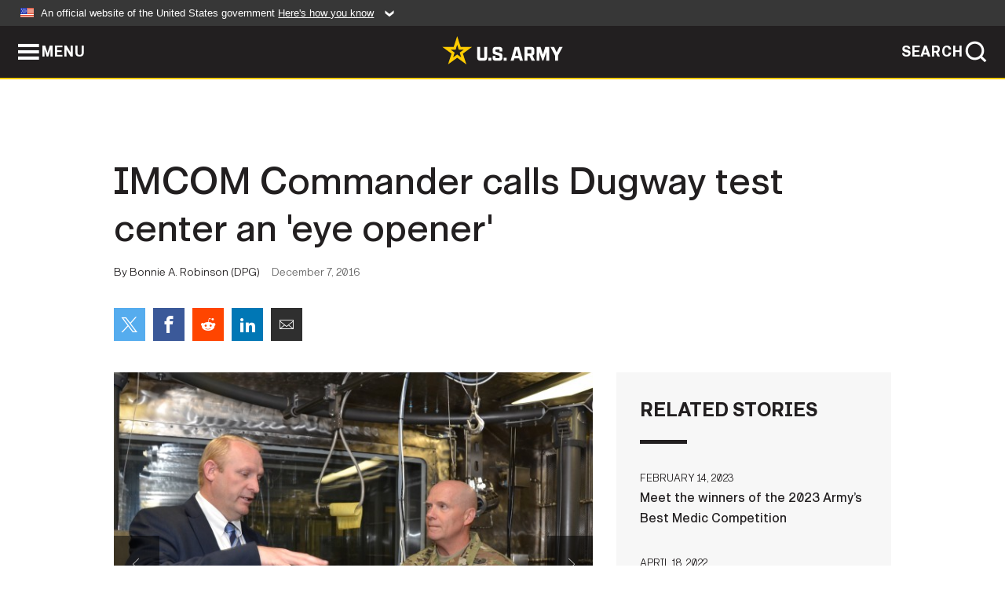

--- FILE ---
content_type: text/html; charset=UTF-8
request_url: https://www.army.mil/article/178978/imcom_commander_calls_dugway_test_center_an_eye_opener
body_size: 4924
content:
<!DOCTYPE html>
<html lang="en">
<head>
    <meta charset="UTF-8">
    <meta content='width=device-width, initial-scale=1.0' name='viewport' />
    <meta name="apple-itunes-app" content="app-id=342689843">
    <meta property="og:title" content="IMCOM Commander calls Dugway test center an 'eye opener'" />
<meta property="og:type" content="article" />
<meta property="og:description" content="Kenneth R. Dahl, commanding general of Installation Management Command, and Command Sgt. Major Jeffrey Hartless, Nov. 16, at Dugway Proving Ground to talk with leaders and discuss issues that affect the remote Army garrison." />
<meta property="og:site_name" content="www.army.mil" />
<meta property="og:image" content="https://api.army.mil/e2/c/images/2016/12/01/458761/max1200.jpg" />
<meta property="og:headline" content="IMCOM Commander calls Dugway test center an 'eye opener'" />
<meta property="twitter:card" content="summary_large_image" />
<meta property="twitter:site" content="@USArmy" />
<meta property="twitter:title" content="IMCOM Commander calls Dugway test center an 'eye opener'" />
<meta property="twitter:description" content="Kenneth R. Dahl, commanding general of Installation Management Command, and Command Sgt. Major Jeffrey Hartless, Nov. 16, at Dugway Proving Ground to talk with leaders and discuss issues that affect the remote Army garrison." />
<meta property="twitter:image" content="https://api.army.mil/e2/c/images/2016/12/01/458761/max1200.jpg" />
<meta property="og:url" content="https://www.army.mil/article/178978/imcom_commander_calls_dugway_test_center_an_eye_opener" />

    <title>IMCOM Commander calls Dugway test center an 'eye opener' &#124; Article &#124; The United States Army</title>
    <meta name="description" content="Kenneth R. Dahl, commanding general of Installation Management Command, and Command Sgt. Major Jeffrey Hartless, Nov. 16, at Dugway Proving Ground to talk with leaders and discuss issues that affect the remote Army garrison.">
    <meta property="article:published_time" content="2016-12-07T14:17:30-05:00" />
    <meta property="article:modified_time" content="2016-12-07T18:17:31-05:00" />
    <link rel="canonical" href="https://www.army.mil/article/178978/imcom_commander_calls_dugway_test_center_an_eye_opener">
    <link rel="amphtml" href="https://www.army.mil/article-amp/178978/imcom_commander_calls_dugway_test_center_an_eye_opener"/>
    <link rel="stylesheet" href="/e2/global/rv7/topnav/navbar.css">
    <link rel="stylesheet" href="/e2/global/rv7/footer/footer.css">
    <link rel="stylesheet" href="/css/article.css?id=05631edaec0f9b6cde4e0b0469a45dbb">
    <link rel="apple-touch-icon" href="/e2/images/rv7/army_star_icon_60.png">
    <link rel="apple-touch-icon" sizes="76x76" href="/e2/images/rv7/army_star_icon_76.png">
    <link rel="apple-touch-icon" sizes="120x120" href="/e2/images/rv7/army_star_icon_120.png">
    <link rel="apple-touch-icon" sizes="152x152" href="/e2/images/rv7/army_star_icon_152.png">
</head>
<body class="army-font">
    <!--[if lt IE 9]>
<div class="oldie-warning">
    <p class="warning">!</p>
      <p>Your version of Internet Explorer is out of date. It has known security flaws and can cause issues displaying content on this page, and other websites.</p>
      <p><a href="/upgrade" title="Learn how to update your browser">Learn how to update your browser</a></p>
</div>
<![endif]-->    <div class='article-container wrapper'>
        <div class="container">
            <div class="inner-container" role="main">
                <div id="article-top" class="row">
                    <div class="span12">
                        <h1>IMCOM Commander calls Dugway test center an 'eye opener'</h1>
                        <p class="small">By Bonnie A. Robinson  (DPG)<span>December 7, 2016</span></p>
                        <section class="alt-social-bar">
  <ul>
        <li class="social-button-sm twitter-button">
            <a rel="noopener noreferrer" target="_blank" href="https://twitter.com/share?url=https%3A%2F%2Fwww.army.mil%2Farticle%2F178978%2Fimcom_commander_calls_dugway_test_center_an_eye_opener&amp;text=IMCOM%20Commander%20calls%20Dugway%20test%20center%20an%20%27eye%20opener%27"><span role="img">Share on Twitter</span></a>
        </li>
        <li class="social-button-sm facebook-button">
            <a rel="noopener noreferrer" target="_blank" href="https://www.facebook.com/sharer/sharer.php?u=https%3A%2F%2Fwww.army.mil%2Farticle%2F178978%2Fimcom_commander_calls_dugway_test_center_an_eye_opener"><span role="img">Share on Facebook</span></a>
        </li>
        <li class="social-button-sm reddit-button">
            <a rel="noopener noreferrer" target="_blank" href="https://www.reddit.com/submit?url=https%3A%2F%2Fwww.army.mil%2Farticle%2F178978%2Fimcom_commander_calls_dugway_test_center_an_eye_opener"><span role="img">Share on Reddit</span></a>
        </li>
        <li class="social-button-sm linkedin-button">
            <a rel="noopener noreferrer" target="_blank" href="https://www.linkedin.com/cws/share?url=https%3A%2F%2Fwww.army.mil%2Farticle%2F178978%2Fimcom_commander_calls_dugway_test_center_an_eye_opener"><span role="img">Share on LinkedIn</span></a>
        </li>
        <li class="social-button-sm email-button">
            <a rel="noopener noreferrer" target="_blank" href="mailto:?Subject=IMCOM%20Commander%20calls%20Dugway%20test%20center%20an%20%27eye%20opener%27&amp;body=https%3A%2F%2Fwww.army.mil%2Farticle%2F178978%2Fimcom_commander_calls_dugway_test_center_an_eye_opener"><span role="img">Share via Email</span></a>
        </li>
        </ul>
    </section>                    </div>
                </div>
                <div class="two-column-body">
                    <div class="left-column">
                        
                        <div class="article-body rich-text-element bodytext">
                            <div class="ql-editor">
                                <div class="editor-image photo-slideshow">
                      <figure class="photo cur-photo">
          <span class="centered-image">
            <span class="img-container">
              <a class="rich-text-img-link" href="https://api.army.mil/e2/c/images/2016/12/01/458761/original.jpg" target="_blank" rel="noopener">
                <img alt="DPG Dahl IMCOM commander tour"
                data-full-desc="Christopher Olson, director of the Combined Chemical Test Facility at U.S. Army Dugway Proving Ground, shares information about the 35,000 square-foot Combined Chemical Test Facility with Lt. Gen. Kenneth R. Dahl, commander of the Army&#039;s Installation..." src="https://api.army.mil/e2/c/images/2016/12/01/458761/size0-full.jpg" />
              </a>
                              <span class="ss-move ss-prev">
                  <span class="ss-move-button"></span>
                </span>
                <span class="ss-move ss-next">
                  <span class="ss-move-button"></span>
                </span>
                          </span>
          </span>
          <figcaption>
                          <span class="image-count">1 / 8</span>
              <span class="image-caption-button">
                <span class="caption-button-text caption-button-hide">Show Caption +</span>
                <span class="caption-button-text caption-button-show">Hide Caption –</span>
              </span>
                        <span class="image-caption">
              <span class="caption-text">
                Christopher Olson, director of the Combined Chemical Test Facility at U.S. Army Dugway Proving Ground, shares information about the 35,000 square-foot Combined Chemical Test Facility with Lt. Gen. Kenneth R. Dahl, commander of the Army's Installation...
                <span class="caption-author"> (Photo Credit: U.S. Army)</span>
              </span>
              <a href="https://api.army.mil/e2/c/images/2016/12/01/458761/original.jpg" title="View original" target="_blank" rel="noopener">VIEW ORIGINAL</a>
            </span>
          </figcaption>
        </figure>
                      <figure class="photo">
          <span class="centered-image">
            <span class="img-container">
              <a class="rich-text-img-link" href="https://api.army.mil/e2/c/images/2016/12/01/458762/original.jpg" target="_blank" rel="noopener">
                <img alt="Lt. Gen. Dahl Visit"
                data-full-desc="Christopher Olson, director of the Combined Chemical Test Facility at U.S. Army Dugway Proving Ground provides information about the 35,000 square-foot Combined Chemical Test Facility to Lt. Gen. Kenneth R. Dahl, commander of the Army&#039;s Installation ..." src="https://api.army.mil/e2/c/images/2016/12/01/458762/size0-full.jpg" />
              </a>
                              <span class="ss-move ss-prev">
                  <span class="ss-move-button"></span>
                </span>
                <span class="ss-move ss-next">
                  <span class="ss-move-button"></span>
                </span>
                          </span>
          </span>
          <figcaption>
                          <span class="image-count">2 / 8</span>
              <span class="image-caption-button">
                <span class="caption-button-text caption-button-hide">Show Caption +</span>
                <span class="caption-button-text caption-button-show">Hide Caption –</span>
              </span>
                        <span class="image-caption">
              <span class="caption-text">
                Christopher Olson, director of the Combined Chemical Test Facility at U.S. Army Dugway Proving Ground provides information about the 35,000 square-foot Combined Chemical Test Facility to Lt. Gen. Kenneth R. Dahl, commander of the Army's Installation ...
                <span class="caption-author"> (Photo Credit: U.S. Army)</span>
              </span>
              <a href="https://api.army.mil/e2/c/images/2016/12/01/458762/original.jpg" title="View original" target="_blank" rel="noopener">VIEW ORIGINAL</a>
            </span>
          </figcaption>
        </figure>
                      <figure class="photo">
          <span class="centered-image">
            <span class="img-container">
              <a class="rich-text-img-link" href="https://api.army.mil/e2/c/images/2016/12/01/458763/original.jpg" target="_blank" rel="noopener">
                <img alt="Lt. Gen. Dahl visit"
                data-full-desc="Lt. Gen. Kenneth R. Dahl, commander of the Army&#039;s Installation Management Command, talks with Col. Sean Kirschner, Dugway&#039;s commander, at Combined Chemical Test Facility about the critical need to test Warfighters protective clothing and masks and th..." src="https://api.army.mil/e2/c/images/2016/12/01/458763/size0-full.jpg" />
              </a>
                              <span class="ss-move ss-prev">
                  <span class="ss-move-button"></span>
                </span>
                <span class="ss-move ss-next">
                  <span class="ss-move-button"></span>
                </span>
                          </span>
          </span>
          <figcaption>
                          <span class="image-count">3 / 8</span>
              <span class="image-caption-button">
                <span class="caption-button-text caption-button-hide">Show Caption +</span>
                <span class="caption-button-text caption-button-show">Hide Caption –</span>
              </span>
                        <span class="image-caption">
              <span class="caption-text">
                Lt. Gen. Kenneth R. Dahl, commander of the Army's Installation Management Command, talks with Col. Sean Kirschner, Dugway's commander, at Combined Chemical Test Facility about the critical need to test Warfighters protective clothing and masks and th...
                <span class="caption-author"> (Photo Credit: U.S. Army)</span>
              </span>
              <a href="https://api.army.mil/e2/c/images/2016/12/01/458763/original.jpg" title="View original" target="_blank" rel="noopener">VIEW ORIGINAL</a>
            </span>
          </figcaption>
        </figure>
                      <figure class="photo">
          <span class="centered-image">
            <span class="img-container">
              <a class="rich-text-img-link" href="https://api.army.mil/e2/c/images/2016/12/01/458764/original.jpg" target="_blank" rel="noopener">
                <img alt="Lt. Gen. Dahl&#039;s visit to DPG"
                data-full-desc="Lt. Gen. Kenneth R. Dahl, commander of the Army&#039;s Installation Management Command tours the Rapid Integration and Acceptance Center&#039;s MQ-1C Gray Eagle hangar Nov.16 at U.S. Army Dugway Proving Ground, Utah. The Army&#039;s Gray Eagle is a medium-altitude,..." src="https://api.army.mil/e2/c/images/2016/12/01/458764/size0-full.jpg" />
              </a>
                              <span class="ss-move ss-prev">
                  <span class="ss-move-button"></span>
                </span>
                <span class="ss-move ss-next">
                  <span class="ss-move-button"></span>
                </span>
                          </span>
          </span>
          <figcaption>
                          <span class="image-count">4 / 8</span>
              <span class="image-caption-button">
                <span class="caption-button-text caption-button-hide">Show Caption +</span>
                <span class="caption-button-text caption-button-show">Hide Caption –</span>
              </span>
                        <span class="image-caption">
              <span class="caption-text">
                Lt. Gen. Kenneth R. Dahl, commander of the Army's Installation Management Command tours the Rapid Integration and Acceptance Center's MQ-1C Gray Eagle hangar Nov.16 at U.S. Army Dugway Proving Ground, Utah. The Army's Gray Eagle is a medium-altitude,...
                <span class="caption-author"> (Photo Credit: U.S. Army)</span>
              </span>
              <a href="https://api.army.mil/e2/c/images/2016/12/01/458764/original.jpg" title="View original" target="_blank" rel="noopener">VIEW ORIGINAL</a>
            </span>
          </figcaption>
        </figure>
                      <figure class="photo">
          <span class="centered-image">
            <span class="img-container">
              <a class="rich-text-img-link" href="https://api.army.mil/e2/c/images/2016/12/01/458765/original.jpg" target="_blank" rel="noopener">
                <img alt="Lt. Gen. Dahl IMCOM commnder&#039;s visit to Dugway"
                data-full-desc="Lt. Gen. Kenneth R. Dahl, commander of the Army&#039;s Installation Management Command, outside  an Unmanned Operation Center Nov. 16 at the Rapid Integration and Acceptance Center where Jennifer Gillum, RIAC&#039;s director, explains the training requirements..." src="https://api.army.mil/e2/c/images/2016/12/01/458765/size0-full.jpg" />
              </a>
                              <span class="ss-move ss-prev">
                  <span class="ss-move-button"></span>
                </span>
                <span class="ss-move ss-next">
                  <span class="ss-move-button"></span>
                </span>
                          </span>
          </span>
          <figcaption>
                          <span class="image-count">5 / 8</span>
              <span class="image-caption-button">
                <span class="caption-button-text caption-button-hide">Show Caption +</span>
                <span class="caption-button-text caption-button-show">Hide Caption –</span>
              </span>
                        <span class="image-caption">
              <span class="caption-text">
                Lt. Gen. Kenneth R. Dahl, commander of the Army's Installation Management Command, outside  an Unmanned Operation Center Nov. 16 at the Rapid Integration and Acceptance Center where Jennifer Gillum, RIAC's director, explains the training requirements...
                <span class="caption-author"> (Photo Credit: U.S. Army)</span>
              </span>
              <a href="https://api.army.mil/e2/c/images/2016/12/01/458765/original.jpg" title="View original" target="_blank" rel="noopener">VIEW ORIGINAL</a>
            </span>
          </figcaption>
        </figure>
                      <figure class="photo">
          <span class="centered-image">
            <span class="img-container">
              <a class="rich-text-img-link" href="https://api.army.mil/e2/c/images/2016/12/01/458767/original.jpg" target="_blank" rel="noopener">
                <img alt="Lt. Gen. Dahl visit to DPG"
                data-full-desc="Staff Sgt. Michael Lukow, Paralympic archer came with Lt. Gen. Kenneth R. Dahl, commander of the Army&#039;s Installation Management Command&#039;s tour of Dugway Proving Ground, Utah. Dahl came to observe how Army-wide programs such as Family housing, Family ..." src="https://api.army.mil/e2/c/images/2016/12/01/458767/size0-full.jpg" />
              </a>
                              <span class="ss-move ss-prev">
                  <span class="ss-move-button"></span>
                </span>
                <span class="ss-move ss-next">
                  <span class="ss-move-button"></span>
                </span>
                          </span>
          </span>
          <figcaption>
                          <span class="image-count">6 / 8</span>
              <span class="image-caption-button">
                <span class="caption-button-text caption-button-hide">Show Caption +</span>
                <span class="caption-button-text caption-button-show">Hide Caption –</span>
              </span>
                        <span class="image-caption">
              <span class="caption-text">
                Staff Sgt. Michael Lukow, Paralympic archer came with Lt. Gen. Kenneth R. Dahl, commander of the Army's Installation Management Command's tour of Dugway Proving Ground, Utah. Dahl came to observe how Army-wide programs such as Family housing, Family ...
                <span class="caption-author"> (Photo Credit: U.S. Army)</span>
              </span>
              <a href="https://api.army.mil/e2/c/images/2016/12/01/458767/original.jpg" title="View original" target="_blank" rel="noopener">VIEW ORIGINAL</a>
            </span>
          </figcaption>
        </figure>
                      <figure class="photo">
          <span class="centered-image">
            <span class="img-container">
              <a class="rich-text-img-link" href="https://api.army.mil/e2/c/images/2016/12/01/458782/original.jpg" target="_blank" rel="noopener">
                <img alt="Dahl Visits DPG"
                data-full-desc="Paralympic archer Staff Sgt. Michael Lukow speaks to more than 200 community members at Dugway Proving Ground Nov. 16, about how the Army World Class Athlete Program changed his life after he lost a leg while on active duty in Baghdad, Iraq. Lukow ca..." src="https://api.army.mil/e2/c/images/2016/12/01/458782/size0-full.jpg" />
              </a>
                              <span class="ss-move ss-prev">
                  <span class="ss-move-button"></span>
                </span>
                <span class="ss-move ss-next">
                  <span class="ss-move-button"></span>
                </span>
                          </span>
          </span>
          <figcaption>
                          <span class="image-count">7 / 8</span>
              <span class="image-caption-button">
                <span class="caption-button-text caption-button-hide">Show Caption +</span>
                <span class="caption-button-text caption-button-show">Hide Caption –</span>
              </span>
                        <span class="image-caption">
              <span class="caption-text">
                Paralympic archer Staff Sgt. Michael Lukow speaks to more than 200 community members at Dugway Proving Ground Nov. 16, about how the Army World Class Athlete Program changed his life after he lost a leg while on active duty in Baghdad, Iraq. Lukow ca...
                <span class="caption-author"> (Photo Credit: U.S. Army)</span>
              </span>
              <a href="https://api.army.mil/e2/c/images/2016/12/01/458782/original.jpg" title="View original" target="_blank" rel="noopener">VIEW ORIGINAL</a>
            </span>
          </figcaption>
        </figure>
                      <figure class="photo">
          <span class="centered-image">
            <span class="img-container">
              <a class="rich-text-img-link" href="https://api.army.mil/e2/c/images/2016/12/01/458783/original.jpg" target="_blank" rel="noopener">
                <img alt="Dahl Visits DPG"
                data-full-desc="Paralympic archer Staff Sgt. Michael Lukow speaks about Army World Class Athlete Program Nov. 16 at Dugway Proving Ground, Utah as Capt. Matthew Hickey, the WCAP detachment commander, Lt. Gen.  Kenneth R. Dahl, commanding general of the Army Installa..." src="https://api.army.mil/e2/c/images/2016/12/01/458783/size0-full.jpg" />
              </a>
                              <span class="ss-move ss-prev">
                  <span class="ss-move-button"></span>
                </span>
                <span class="ss-move ss-next">
                  <span class="ss-move-button"></span>
                </span>
                          </span>
          </span>
          <figcaption>
                          <span class="image-count">8 / 8</span>
              <span class="image-caption-button">
                <span class="caption-button-text caption-button-hide">Show Caption +</span>
                <span class="caption-button-text caption-button-show">Hide Caption –</span>
              </span>
                        <span class="image-caption">
              <span class="caption-text">
                Paralympic archer Staff Sgt. Michael Lukow speaks about Army World Class Athlete Program Nov. 16 at Dugway Proving Ground, Utah as Capt. Matthew Hickey, the WCAP detachment commander, Lt. Gen.  Kenneth R. Dahl, commanding general of the Army Installa...
                <span class="caption-author"> (Photo Credit: U.S. Army)</span>
              </span>
              <a href="https://api.army.mil/e2/c/images/2016/12/01/458783/original.jpg" title="View original" target="_blank" rel="noopener">VIEW ORIGINAL</a>
            </span>
          </figcaption>
        </figure>
          </div>
  

    
    
          <p>DUGWAY PROVING GROUND, Utah -- It was a "boots on the ground" tour for Lt. Gen. Kenneth R. Dahl, commanding general of Installation Management Command, and Command Sgt. Major Jeffrey Hartless, Nov. 16, at Dugway Proving Ground, Utah to talk with Army leaders and discuss issues that affect the remote Army garrison.</p>
    
    
    
  
  

    
    
          <p>Dahl asked questions and observed how Army-wide programs such as family housing, Family Morale, Welfare and Recreation, Child and Youth Services, and the Police and Fire Departments implement their programs. </p>
    
    
    
  
  

    
    
          <p>Dahl also attended an archery demonstration by the World Class Athlete Program with Paralympic archer Staff Sgt. Michael Lukow at the Sportsman Lodge, a facility that is used by Soldiers, Family members, community members and employees activities as a successful morale booster.</p>
    
    
    
  
  

    
    
          <p> </p>
    
    
    
  
  

    
    
          <p>Dahl had met Lukow while in Washington D.C. Learning that the Paralympic contender lived in Salt Lake City, the general invited him to join him for his installation visit.</p>
    
    
    
  
  

    
    
          <p>"I learn a lot about the relationships of a military community when I see how well events are supported," he said. "It was nice to see that Dugway is tightly knit." </p>
    
    
    
  
  

    
    
          <p>Afternoon tours of Combined Chemical Test Facility and the Rapid Integration and Acceptance Center, a tenant organization, provided the IMCOM commander an overview of the testing that Dugway provides Defense services, and national and local industries. </p>
    
    
    
  
  

    
    
          <p>Christopher Olsen, Dugway's CCTF director, lead the tour of the 35,000 square-foot facility that challenges a comprehensive list of chemical agents, simulants and other samples, and which provides accurate test data to National Defense customers.</p>
    
    
    
  
  

    
    
          <p>"Our test officers and technicians challenge materials with a comprehensive list of chemicals or simulants in liquid, vapor or aerosol to determine the survivability military equipment." Olsen assured. </p>
    
    
    
  
  

    
    
          <p>"The size and range of the laboratories is extremely impressive," Dahl said of the facility, which tests protective clothing, masks and point detectors.</p>
    
    
    
  
  

    
    
          <p>The last stop was the tenant Rapid Integration and Acceptance Center, a subordinate under the Unmanned Aircraft Systems at Redstone Arsenal, Alabama. </p>
    
    
    
  
  

    
    
          <p>RIAC's mission is to test unmanned aircraft and systems for swift distribution to Warfighters. The Shadow, Gray Eagle and a re-engineered Cessna's capabilities were discussed by aircraft operators. </p>
    
    
    
  
  

    
    
          <p>The IMCOM commander said what surprised him the most about the proving ground was the size of the test center and its advanced facilities.</p>
    
    
    
  
  

    
    
          <p>"I was expecting a legacy installation, but what I found was an expansion of critical missions that truly meets our nation's current and future needs, Dahl said. "This visit was an eye-opener."</p>
    
    
    
  
  

    
    
          <p></p>
    
    
    
  
  

    
          <h2>Related Links:</h2>
    
    
    
    
  
  

    
    
          <p><a href="http://www.dugway.army.mil/" rel="noopener noreferrer" target="_blank">Dugway Proving Ground</a></p>
    
    
    
  
  

    
    
          <p><a href="https://www.facebook.com/USArmyDPG/" rel="noopener noreferrer" target="_blank">DPG Facebook</a></p>
    
    
    
  
  

    
    
          <p><a href="https://www.youtube.com/channel/UCPjFlEBY7j7ay6m7FouadqQ" rel="noopener noreferrer" target="_blank">DPG YouTube</a></p>
    
    
    
  
  

                              </div>
                        </div> <!-- end article-body -->

                    </div>
                                        <div class="right-column">
                        <div class="top-stories">
                            <h4>RELATED STORIES</h4>
                            <ul>
                                                            <li>
                                    <a href="https://www.army.mil/article/263983/meet_the_winners_of_the_2023_armys_best_medic_competition" title="Meet the winners of the 2023 Army’s Best Medic Competition"><span>February 14, 2023</span><span>Meet the winners of the 2023 Army’s Best Medic Competition</span></a>
                                </li>
                                                            <li>
                                    <a href="https://www.army.mil/article/255772/u_s_army_chief_of_staff_tests_positive_for_covid_19" title="U.S. Army Chief of Staff tests positive for COVID-19"><span>April 18, 2022</span><span>U.S. Army Chief of Staff tests positive for COVID-19</span></a>
                                </li>
                                                            <li>
                                    <a href="https://www.army.mil/standto/archive/2022/04/12" title="U.S. Army STAND-TO! | Army Organic Industrial Base Modernization Implementation Plan"><span>April 12, 2022</span><span>U.S. Army STAND-TO! | Army Organic Industrial Base Modernization Implementation Plan</span></a>
                                </li>
                                                            <li>
                                    <a href="https://www.army.mil/article/254944/army_combat_fitness_test_media_round_table_march_21_2021" title="Army Combat Fitness Test Media Round Table
March 21, 2021
"><span>March 23, 2022</span><span>Army Combat Fitness Test Media Round Table
March 21, 2021
</span></a>
                                </li>
                                                            <li>
                                    <a href="https://www.army.mil/article/246287/u_s_army_surpasses_one_million_covid_vaccines_administered_at_medical_treatment_facilities" title="U.S. Army surpasses one million COVID vaccines administered at Medical Treatment Facilities"><span>May 12, 2021</span><span>U.S. Army surpasses one million COVID vaccines administered at Medical Treatment Facilities</span></a>
                                </li>
                                                            <li>
                                    <a href="https://www.army.mil/article/236174/two_army_installations_selected_for_5g_testing_and_experimentation" title="Two Army Installations selected for 5G testing and experimentation"><span>June 3, 2020</span><span>Two Army Installations selected for 5G testing and experimentation</span></a>
                                </li>
                                                            <li>
                                    <a href="https://www.army.mil/article/228156/japan_us_medics_tackle_realistic_combat_casualty_care" title="Japan, U.S. Medics tackle realistic combat casualty care"><span>October 4, 2019</span><span>Japan, U.S. Medics tackle realistic combat casualty care</span></a>
                                </li>
                                                        </ul>
                        </div>
                    </div>
                                    </div>
            </div>
        </div>
    </div> <!-- end .article-container -->
        
    <div id="lightbox" class="hidden">
  <div class="container click-close">
    <a class="thumbnail hidden" id="thumbnail"><span class="thumbnail-button"></span></a>
    <a class="single-view hidden" id="single-view"><span class="single-view-button"></span></a>
    <span class="image-index hidden" id="image-index"></span>
    <a class="download hidden" id="download" target="_blank"><span class="download-button"></span></a>
    <a class="share hidden" id="share"><span class="share-button"></span></a>
    <div class="share-box opacity-zero" id="share-box">
      <ul>
        <li class="social-button facebook-button">
          <a id="fb-social" href="" target="_blank" rel="noopener">
            <span></span>
          </a>
        </li>
        <li class="social-button twitter-button">
          <a id="twitter-social" href="" target="_blank" rel="noopener">
            <span></span>
          </a>
        </li>
        <li class="social-button pinterest-button">
          <a id="pint-social" href="" target="_blank" rel="noopener">
            <span></span>
          </a>
        </li>
      </ul>
    </div>
    <a class="close click-close" href="javascript:void(0);"><span class="click-close"></span></a>
    <div class="inner-container">
      <div class="navigation">
        <a class="lb-button" id="next-button" href="javascript:void(0);" title="Next image"><span></span></a>
        <a class="lb-button" id="prev-button" href="javascript:void(0);" title="Previous image"><span></span></a>
      </div>
      <div id="video-elem" class="video-elem click-close hidden"></div>
      <div class="lb-img click-close" id="lb-img">
        <div id="img-wrap" class="img-wrap">
          <img id="prev-elem" class="prev-elem" src="" alt="Previous image in slideshow" />
          <img id="current-elem" class="current-elem" src="" alt="Active image in slideshow" />
          <img id="next-elem" class="next-elem" src="" alt="Next image in slideshow" />
        </div>
        <div id="lightbox-caption" class="caption"></div>
      </div>
      <div class="thumbnail-view hidden" id="thumbnail-view">
        <ul>
                                    <li>
                <a href="javascript:void(0);">
                  <span class="image">
                    <img alt="" src="" data-src="https://api.army.mil/e2/c/images/2016/12/01/458761/original.jpg" data-title="DPG Dahl IMCOM commander tour" data-author=""
                    data-full-desc="Christopher Olson, director of the Combined Chemical Test Facility at U.S. Army Dugway Proving Ground, shares information about the 35,000 square-foot Combined Chemical Test Facility with Lt. Gen. Kenneth R. Dahl, commander of the Army&#039;s Installation...">
                    <p class="img-title">DPG Dahl IMCOM commander tour</p>
                  </span>
                </a>
              </li>
                          <li>
                <a href="javascript:void(0);">
                  <span class="image">
                    <img alt="" src="" data-src="https://api.army.mil/e2/c/images/2016/12/01/458762/original.jpg" data-title="Lt. Gen. Dahl Visit" data-author=""
                    data-full-desc="Christopher Olson, director of the Combined Chemical Test Facility at U.S. Army Dugway Proving Ground provides information about the 35,000 square-foot Combined Chemical Test Facility to Lt. Gen. Kenneth R. Dahl, commander of the Army&#039;s Installation ...">
                    <p class="img-title">Lt. Gen. Dahl Visit</p>
                  </span>
                </a>
              </li>
                          <li>
                <a href="javascript:void(0);">
                  <span class="image">
                    <img alt="" src="" data-src="https://api.army.mil/e2/c/images/2016/12/01/458763/original.jpg" data-title="Lt. Gen. Dahl visit" data-author=""
                    data-full-desc="Lt. Gen. Kenneth R. Dahl, commander of the Army&#039;s Installation Management Command, talks with Col. Sean Kirschner, Dugway&#039;s commander, at Combined Chemical Test Facility about the critical need to test Warfighters protective clothing and masks and th...">
                    <p class="img-title">Lt. Gen. Dahl visit</p>
                  </span>
                </a>
              </li>
                          <li>
                <a href="javascript:void(0);">
                  <span class="image">
                    <img alt="" src="" data-src="https://api.army.mil/e2/c/images/2016/12/01/458764/original.jpg" data-title="Lt. Gen. Dahl's visit to DPG" data-author=""
                    data-full-desc="Lt. Gen. Kenneth R. Dahl, commander of the Army&#039;s Installation Management Command tours the Rapid Integration and Acceptance Center&#039;s MQ-1C Gray Eagle hangar Nov.16 at U.S. Army Dugway Proving Ground, Utah. The Army&#039;s Gray Eagle is a medium-altitude,...">
                    <p class="img-title">Lt. Gen. Dahl's visit to DPG</p>
                  </span>
                </a>
              </li>
                          <li>
                <a href="javascript:void(0);">
                  <span class="image">
                    <img alt="" src="" data-src="https://api.army.mil/e2/c/images/2016/12/01/458765/original.jpg" data-title="Lt. Gen. Dahl IMCOM commnder's visit to Dugway" data-author=""
                    data-full-desc="Lt. Gen. Kenneth R. Dahl, commander of the Army&#039;s Installation Management Command, outside  an Unmanned Operation Center Nov. 16 at the Rapid Integration and Acceptance Center where Jennifer Gillum, RIAC&#039;s director, explains the training requirements...">
                    <p class="img-title">Lt. Gen. Dahl IMCOM commnder's visit to Dugway</p>
                  </span>
                </a>
              </li>
                          <li>
                <a href="javascript:void(0);">
                  <span class="image">
                    <img alt="" src="" data-src="https://api.army.mil/e2/c/images/2016/12/01/458767/original.jpg" data-title="Lt. Gen. Dahl visit to DPG" data-author=""
                    data-full-desc="Staff Sgt. Michael Lukow, Paralympic archer came with Lt. Gen. Kenneth R. Dahl, commander of the Army&#039;s Installation Management Command&#039;s tour of Dugway Proving Ground, Utah. Dahl came to observe how Army-wide programs such as Family housing, Family ...">
                    <p class="img-title">Lt. Gen. Dahl visit to DPG</p>
                  </span>
                </a>
              </li>
                          <li>
                <a href="javascript:void(0);">
                  <span class="image">
                    <img alt="" src="" data-src="https://api.army.mil/e2/c/images/2016/12/01/458782/original.jpg" data-title="Dahl Visits DPG " data-author=""
                    data-full-desc="Paralympic archer Staff Sgt. Michael Lukow speaks to more than 200 community members at Dugway Proving Ground Nov. 16, about how the Army World Class Athlete Program changed his life after he lost a leg while on active duty in Baghdad, Iraq. Lukow ca...">
                    <p class="img-title">Dahl Visits DPG </p>
                  </span>
                </a>
              </li>
                          <li>
                <a href="javascript:void(0);">
                  <span class="image">
                    <img alt="" src="" data-src="https://api.army.mil/e2/c/images/2016/12/01/458783/original.jpg" data-title="Dahl Visits DPG " data-author=""
                    data-full-desc="Paralympic archer Staff Sgt. Michael Lukow speaks about Army World Class Athlete Program Nov. 16 at Dugway Proving Ground, Utah as Capt. Matthew Hickey, the WCAP detachment commander, Lt. Gen.  Kenneth R. Dahl, commanding general of the Army Installa...">
                    <p class="img-title">Dahl Visits DPG </p>
                  </span>
                </a>
              </li>
                              </ul>
      </div>
      <div class="image-loading"></div>
    </div>
  </div>
</div>    <div id="loading" class="loading">
  <div id="loading-bar" class="loading-bar"></div>
</div>    <script
    type="text/javascript"
    src="https://www.army.mil/e2/js/rv7/main/army_mil_searchgov_sayt_loader.js"
    integrity="sha384-d0OhafLmLE7BWLyFtyJDjz21pszH7X++shSDoUY7YEcdE9IKvdTGrImLzJJQv27l"
    crossorigin="anonymous"
></script>
<!-- to include extra GA codes, use format: -->
<!-- <div id="ga-analytic-codes" data-codes="G-xxx, G-xxx"></div> -->
<script async src="https://www.googletagmanager.com/gtag/js?id=G-YQMQPQYJ4J"></script>
<script
    type="text/javascript"
    src="https://www.army.mil/e2/js/rv7/main/google_analytics4.js"
    integrity="sha384-edaw17livoqdnSsOB+0OpunEQR1CkU1VOJNP9Z8sm3sYEVmfUfafIB3/fUZ7hift"
    crossorigin="anonymous"
></script>
    <section id="social-bar-id" class="social-bar">
    <h2 class="hidden">Social Sharing</h2>
    <ul>
        <li class="social-button no-hover twitter-button">
            <a rel="noopener noreferrer" target="_blank" href="https://twitter.com/share?url=https%3A%2F%2Fwww.army.mil%2Farticle%2F178978%2Fimcom_commander_calls_dugway_test_center_an_eye_opener&amp;text=IMCOM%20Commander%20calls%20Dugway%20test%20center%20an%20%27eye%20opener%27"><span>Share on Twitter</span></a>
        </li>
        <li class="social-button no-hover facebook-button">
            <a rel="noopener noreferrer" target="_blank" href="https://www.facebook.com/sharer/sharer.php?u=https%3A%2F%2Fwww.army.mil%2Farticle%2F178978%2Fimcom_commander_calls_dugway_test_center_an_eye_opener"><span>Share on Facebook</span></a>
        </li>
        <li class="social-button no-hover reddit-button">
            <a rel="noopener noreferrer" target="_blank" href="https://www.reddit.com/submit?url=https%3A%2F%2Fwww.army.mil%2Farticle%2F178978%2Fimcom_commander_calls_dugway_test_center_an_eye_opener"><span>Share on Reddit</span></a>
        </li>
        <li class="social-button no-hover linkedin-button">
            <a rel="noopener noreferrer" target="_blank" href="https://www.linkedin.com/cws/share?url=https%3A%2F%2Fwww.army.mil%2Farticle%2F178978%2Fimcom_commander_calls_dugway_test_center_an_eye_opener"><span>Share on LinkedIn</span></a>
        </li>
        <li class="social-button no-hover email-button">
            <a rel="noopener noreferrer" target="_blank" href="mailto:?Subject=IMCOM%20Commander%20calls%20Dugway%20test%20center%20an%20%27eye%20opener%27&amp;body=https%3A%2F%2Fwww.army.mil%2Farticle%2F178978%2Fimcom_commander_calls_dugway_test_center_an_eye_opener"><span>Share via Email</span></a>
        </li>
    </ul>
</section>    <script src="/e2/global/rv7/topnav/navbar.js" async></script>
    <script src="/e2/global/rv7/footer/footer.js" async></script>
    <script src="/js/article.js?id=6292c25ed28f08086b3501466b73e53f" async></script>
</body>
</html>
